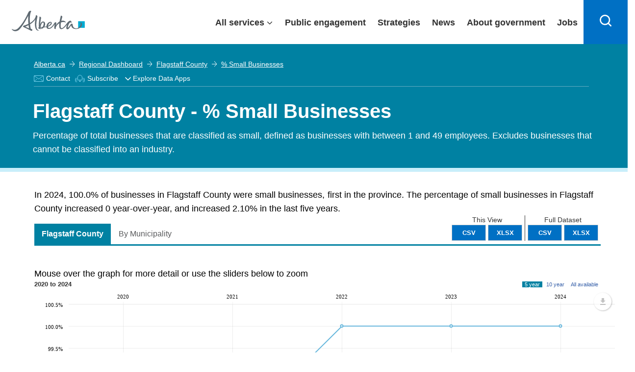

--- FILE ---
content_type: text/html; charset=utf-8
request_url: https://www.google.com/recaptcha/api2/anchor?ar=1&k=6Le3pToUAAAAAE3Mhmy_-325qXfXWCixVsVmQXfi&co=aHR0cHM6Ly9yZWdpb25hbGRhc2hib2FyZC5hbGJlcnRhLmNhOjQ0Mw..&hl=en&type=image&v=PoyoqOPhxBO7pBk68S4YbpHZ&theme=light&size=normal&anchor-ms=20000&execute-ms=30000&cb=hfu4mh1ys59r
body_size: 49271
content:
<!DOCTYPE HTML><html dir="ltr" lang="en"><head><meta http-equiv="Content-Type" content="text/html; charset=UTF-8">
<meta http-equiv="X-UA-Compatible" content="IE=edge">
<title>reCAPTCHA</title>
<style type="text/css">
/* cyrillic-ext */
@font-face {
  font-family: 'Roboto';
  font-style: normal;
  font-weight: 400;
  font-stretch: 100%;
  src: url(//fonts.gstatic.com/s/roboto/v48/KFO7CnqEu92Fr1ME7kSn66aGLdTylUAMa3GUBHMdazTgWw.woff2) format('woff2');
  unicode-range: U+0460-052F, U+1C80-1C8A, U+20B4, U+2DE0-2DFF, U+A640-A69F, U+FE2E-FE2F;
}
/* cyrillic */
@font-face {
  font-family: 'Roboto';
  font-style: normal;
  font-weight: 400;
  font-stretch: 100%;
  src: url(//fonts.gstatic.com/s/roboto/v48/KFO7CnqEu92Fr1ME7kSn66aGLdTylUAMa3iUBHMdazTgWw.woff2) format('woff2');
  unicode-range: U+0301, U+0400-045F, U+0490-0491, U+04B0-04B1, U+2116;
}
/* greek-ext */
@font-face {
  font-family: 'Roboto';
  font-style: normal;
  font-weight: 400;
  font-stretch: 100%;
  src: url(//fonts.gstatic.com/s/roboto/v48/KFO7CnqEu92Fr1ME7kSn66aGLdTylUAMa3CUBHMdazTgWw.woff2) format('woff2');
  unicode-range: U+1F00-1FFF;
}
/* greek */
@font-face {
  font-family: 'Roboto';
  font-style: normal;
  font-weight: 400;
  font-stretch: 100%;
  src: url(//fonts.gstatic.com/s/roboto/v48/KFO7CnqEu92Fr1ME7kSn66aGLdTylUAMa3-UBHMdazTgWw.woff2) format('woff2');
  unicode-range: U+0370-0377, U+037A-037F, U+0384-038A, U+038C, U+038E-03A1, U+03A3-03FF;
}
/* math */
@font-face {
  font-family: 'Roboto';
  font-style: normal;
  font-weight: 400;
  font-stretch: 100%;
  src: url(//fonts.gstatic.com/s/roboto/v48/KFO7CnqEu92Fr1ME7kSn66aGLdTylUAMawCUBHMdazTgWw.woff2) format('woff2');
  unicode-range: U+0302-0303, U+0305, U+0307-0308, U+0310, U+0312, U+0315, U+031A, U+0326-0327, U+032C, U+032F-0330, U+0332-0333, U+0338, U+033A, U+0346, U+034D, U+0391-03A1, U+03A3-03A9, U+03B1-03C9, U+03D1, U+03D5-03D6, U+03F0-03F1, U+03F4-03F5, U+2016-2017, U+2034-2038, U+203C, U+2040, U+2043, U+2047, U+2050, U+2057, U+205F, U+2070-2071, U+2074-208E, U+2090-209C, U+20D0-20DC, U+20E1, U+20E5-20EF, U+2100-2112, U+2114-2115, U+2117-2121, U+2123-214F, U+2190, U+2192, U+2194-21AE, U+21B0-21E5, U+21F1-21F2, U+21F4-2211, U+2213-2214, U+2216-22FF, U+2308-230B, U+2310, U+2319, U+231C-2321, U+2336-237A, U+237C, U+2395, U+239B-23B7, U+23D0, U+23DC-23E1, U+2474-2475, U+25AF, U+25B3, U+25B7, U+25BD, U+25C1, U+25CA, U+25CC, U+25FB, U+266D-266F, U+27C0-27FF, U+2900-2AFF, U+2B0E-2B11, U+2B30-2B4C, U+2BFE, U+3030, U+FF5B, U+FF5D, U+1D400-1D7FF, U+1EE00-1EEFF;
}
/* symbols */
@font-face {
  font-family: 'Roboto';
  font-style: normal;
  font-weight: 400;
  font-stretch: 100%;
  src: url(//fonts.gstatic.com/s/roboto/v48/KFO7CnqEu92Fr1ME7kSn66aGLdTylUAMaxKUBHMdazTgWw.woff2) format('woff2');
  unicode-range: U+0001-000C, U+000E-001F, U+007F-009F, U+20DD-20E0, U+20E2-20E4, U+2150-218F, U+2190, U+2192, U+2194-2199, U+21AF, U+21E6-21F0, U+21F3, U+2218-2219, U+2299, U+22C4-22C6, U+2300-243F, U+2440-244A, U+2460-24FF, U+25A0-27BF, U+2800-28FF, U+2921-2922, U+2981, U+29BF, U+29EB, U+2B00-2BFF, U+4DC0-4DFF, U+FFF9-FFFB, U+10140-1018E, U+10190-1019C, U+101A0, U+101D0-101FD, U+102E0-102FB, U+10E60-10E7E, U+1D2C0-1D2D3, U+1D2E0-1D37F, U+1F000-1F0FF, U+1F100-1F1AD, U+1F1E6-1F1FF, U+1F30D-1F30F, U+1F315, U+1F31C, U+1F31E, U+1F320-1F32C, U+1F336, U+1F378, U+1F37D, U+1F382, U+1F393-1F39F, U+1F3A7-1F3A8, U+1F3AC-1F3AF, U+1F3C2, U+1F3C4-1F3C6, U+1F3CA-1F3CE, U+1F3D4-1F3E0, U+1F3ED, U+1F3F1-1F3F3, U+1F3F5-1F3F7, U+1F408, U+1F415, U+1F41F, U+1F426, U+1F43F, U+1F441-1F442, U+1F444, U+1F446-1F449, U+1F44C-1F44E, U+1F453, U+1F46A, U+1F47D, U+1F4A3, U+1F4B0, U+1F4B3, U+1F4B9, U+1F4BB, U+1F4BF, U+1F4C8-1F4CB, U+1F4D6, U+1F4DA, U+1F4DF, U+1F4E3-1F4E6, U+1F4EA-1F4ED, U+1F4F7, U+1F4F9-1F4FB, U+1F4FD-1F4FE, U+1F503, U+1F507-1F50B, U+1F50D, U+1F512-1F513, U+1F53E-1F54A, U+1F54F-1F5FA, U+1F610, U+1F650-1F67F, U+1F687, U+1F68D, U+1F691, U+1F694, U+1F698, U+1F6AD, U+1F6B2, U+1F6B9-1F6BA, U+1F6BC, U+1F6C6-1F6CF, U+1F6D3-1F6D7, U+1F6E0-1F6EA, U+1F6F0-1F6F3, U+1F6F7-1F6FC, U+1F700-1F7FF, U+1F800-1F80B, U+1F810-1F847, U+1F850-1F859, U+1F860-1F887, U+1F890-1F8AD, U+1F8B0-1F8BB, U+1F8C0-1F8C1, U+1F900-1F90B, U+1F93B, U+1F946, U+1F984, U+1F996, U+1F9E9, U+1FA00-1FA6F, U+1FA70-1FA7C, U+1FA80-1FA89, U+1FA8F-1FAC6, U+1FACE-1FADC, U+1FADF-1FAE9, U+1FAF0-1FAF8, U+1FB00-1FBFF;
}
/* vietnamese */
@font-face {
  font-family: 'Roboto';
  font-style: normal;
  font-weight: 400;
  font-stretch: 100%;
  src: url(//fonts.gstatic.com/s/roboto/v48/KFO7CnqEu92Fr1ME7kSn66aGLdTylUAMa3OUBHMdazTgWw.woff2) format('woff2');
  unicode-range: U+0102-0103, U+0110-0111, U+0128-0129, U+0168-0169, U+01A0-01A1, U+01AF-01B0, U+0300-0301, U+0303-0304, U+0308-0309, U+0323, U+0329, U+1EA0-1EF9, U+20AB;
}
/* latin-ext */
@font-face {
  font-family: 'Roboto';
  font-style: normal;
  font-weight: 400;
  font-stretch: 100%;
  src: url(//fonts.gstatic.com/s/roboto/v48/KFO7CnqEu92Fr1ME7kSn66aGLdTylUAMa3KUBHMdazTgWw.woff2) format('woff2');
  unicode-range: U+0100-02BA, U+02BD-02C5, U+02C7-02CC, U+02CE-02D7, U+02DD-02FF, U+0304, U+0308, U+0329, U+1D00-1DBF, U+1E00-1E9F, U+1EF2-1EFF, U+2020, U+20A0-20AB, U+20AD-20C0, U+2113, U+2C60-2C7F, U+A720-A7FF;
}
/* latin */
@font-face {
  font-family: 'Roboto';
  font-style: normal;
  font-weight: 400;
  font-stretch: 100%;
  src: url(//fonts.gstatic.com/s/roboto/v48/KFO7CnqEu92Fr1ME7kSn66aGLdTylUAMa3yUBHMdazQ.woff2) format('woff2');
  unicode-range: U+0000-00FF, U+0131, U+0152-0153, U+02BB-02BC, U+02C6, U+02DA, U+02DC, U+0304, U+0308, U+0329, U+2000-206F, U+20AC, U+2122, U+2191, U+2193, U+2212, U+2215, U+FEFF, U+FFFD;
}
/* cyrillic-ext */
@font-face {
  font-family: 'Roboto';
  font-style: normal;
  font-weight: 500;
  font-stretch: 100%;
  src: url(//fonts.gstatic.com/s/roboto/v48/KFO7CnqEu92Fr1ME7kSn66aGLdTylUAMa3GUBHMdazTgWw.woff2) format('woff2');
  unicode-range: U+0460-052F, U+1C80-1C8A, U+20B4, U+2DE0-2DFF, U+A640-A69F, U+FE2E-FE2F;
}
/* cyrillic */
@font-face {
  font-family: 'Roboto';
  font-style: normal;
  font-weight: 500;
  font-stretch: 100%;
  src: url(//fonts.gstatic.com/s/roboto/v48/KFO7CnqEu92Fr1ME7kSn66aGLdTylUAMa3iUBHMdazTgWw.woff2) format('woff2');
  unicode-range: U+0301, U+0400-045F, U+0490-0491, U+04B0-04B1, U+2116;
}
/* greek-ext */
@font-face {
  font-family: 'Roboto';
  font-style: normal;
  font-weight: 500;
  font-stretch: 100%;
  src: url(//fonts.gstatic.com/s/roboto/v48/KFO7CnqEu92Fr1ME7kSn66aGLdTylUAMa3CUBHMdazTgWw.woff2) format('woff2');
  unicode-range: U+1F00-1FFF;
}
/* greek */
@font-face {
  font-family: 'Roboto';
  font-style: normal;
  font-weight: 500;
  font-stretch: 100%;
  src: url(//fonts.gstatic.com/s/roboto/v48/KFO7CnqEu92Fr1ME7kSn66aGLdTylUAMa3-UBHMdazTgWw.woff2) format('woff2');
  unicode-range: U+0370-0377, U+037A-037F, U+0384-038A, U+038C, U+038E-03A1, U+03A3-03FF;
}
/* math */
@font-face {
  font-family: 'Roboto';
  font-style: normal;
  font-weight: 500;
  font-stretch: 100%;
  src: url(//fonts.gstatic.com/s/roboto/v48/KFO7CnqEu92Fr1ME7kSn66aGLdTylUAMawCUBHMdazTgWw.woff2) format('woff2');
  unicode-range: U+0302-0303, U+0305, U+0307-0308, U+0310, U+0312, U+0315, U+031A, U+0326-0327, U+032C, U+032F-0330, U+0332-0333, U+0338, U+033A, U+0346, U+034D, U+0391-03A1, U+03A3-03A9, U+03B1-03C9, U+03D1, U+03D5-03D6, U+03F0-03F1, U+03F4-03F5, U+2016-2017, U+2034-2038, U+203C, U+2040, U+2043, U+2047, U+2050, U+2057, U+205F, U+2070-2071, U+2074-208E, U+2090-209C, U+20D0-20DC, U+20E1, U+20E5-20EF, U+2100-2112, U+2114-2115, U+2117-2121, U+2123-214F, U+2190, U+2192, U+2194-21AE, U+21B0-21E5, U+21F1-21F2, U+21F4-2211, U+2213-2214, U+2216-22FF, U+2308-230B, U+2310, U+2319, U+231C-2321, U+2336-237A, U+237C, U+2395, U+239B-23B7, U+23D0, U+23DC-23E1, U+2474-2475, U+25AF, U+25B3, U+25B7, U+25BD, U+25C1, U+25CA, U+25CC, U+25FB, U+266D-266F, U+27C0-27FF, U+2900-2AFF, U+2B0E-2B11, U+2B30-2B4C, U+2BFE, U+3030, U+FF5B, U+FF5D, U+1D400-1D7FF, U+1EE00-1EEFF;
}
/* symbols */
@font-face {
  font-family: 'Roboto';
  font-style: normal;
  font-weight: 500;
  font-stretch: 100%;
  src: url(//fonts.gstatic.com/s/roboto/v48/KFO7CnqEu92Fr1ME7kSn66aGLdTylUAMaxKUBHMdazTgWw.woff2) format('woff2');
  unicode-range: U+0001-000C, U+000E-001F, U+007F-009F, U+20DD-20E0, U+20E2-20E4, U+2150-218F, U+2190, U+2192, U+2194-2199, U+21AF, U+21E6-21F0, U+21F3, U+2218-2219, U+2299, U+22C4-22C6, U+2300-243F, U+2440-244A, U+2460-24FF, U+25A0-27BF, U+2800-28FF, U+2921-2922, U+2981, U+29BF, U+29EB, U+2B00-2BFF, U+4DC0-4DFF, U+FFF9-FFFB, U+10140-1018E, U+10190-1019C, U+101A0, U+101D0-101FD, U+102E0-102FB, U+10E60-10E7E, U+1D2C0-1D2D3, U+1D2E0-1D37F, U+1F000-1F0FF, U+1F100-1F1AD, U+1F1E6-1F1FF, U+1F30D-1F30F, U+1F315, U+1F31C, U+1F31E, U+1F320-1F32C, U+1F336, U+1F378, U+1F37D, U+1F382, U+1F393-1F39F, U+1F3A7-1F3A8, U+1F3AC-1F3AF, U+1F3C2, U+1F3C4-1F3C6, U+1F3CA-1F3CE, U+1F3D4-1F3E0, U+1F3ED, U+1F3F1-1F3F3, U+1F3F5-1F3F7, U+1F408, U+1F415, U+1F41F, U+1F426, U+1F43F, U+1F441-1F442, U+1F444, U+1F446-1F449, U+1F44C-1F44E, U+1F453, U+1F46A, U+1F47D, U+1F4A3, U+1F4B0, U+1F4B3, U+1F4B9, U+1F4BB, U+1F4BF, U+1F4C8-1F4CB, U+1F4D6, U+1F4DA, U+1F4DF, U+1F4E3-1F4E6, U+1F4EA-1F4ED, U+1F4F7, U+1F4F9-1F4FB, U+1F4FD-1F4FE, U+1F503, U+1F507-1F50B, U+1F50D, U+1F512-1F513, U+1F53E-1F54A, U+1F54F-1F5FA, U+1F610, U+1F650-1F67F, U+1F687, U+1F68D, U+1F691, U+1F694, U+1F698, U+1F6AD, U+1F6B2, U+1F6B9-1F6BA, U+1F6BC, U+1F6C6-1F6CF, U+1F6D3-1F6D7, U+1F6E0-1F6EA, U+1F6F0-1F6F3, U+1F6F7-1F6FC, U+1F700-1F7FF, U+1F800-1F80B, U+1F810-1F847, U+1F850-1F859, U+1F860-1F887, U+1F890-1F8AD, U+1F8B0-1F8BB, U+1F8C0-1F8C1, U+1F900-1F90B, U+1F93B, U+1F946, U+1F984, U+1F996, U+1F9E9, U+1FA00-1FA6F, U+1FA70-1FA7C, U+1FA80-1FA89, U+1FA8F-1FAC6, U+1FACE-1FADC, U+1FADF-1FAE9, U+1FAF0-1FAF8, U+1FB00-1FBFF;
}
/* vietnamese */
@font-face {
  font-family: 'Roboto';
  font-style: normal;
  font-weight: 500;
  font-stretch: 100%;
  src: url(//fonts.gstatic.com/s/roboto/v48/KFO7CnqEu92Fr1ME7kSn66aGLdTylUAMa3OUBHMdazTgWw.woff2) format('woff2');
  unicode-range: U+0102-0103, U+0110-0111, U+0128-0129, U+0168-0169, U+01A0-01A1, U+01AF-01B0, U+0300-0301, U+0303-0304, U+0308-0309, U+0323, U+0329, U+1EA0-1EF9, U+20AB;
}
/* latin-ext */
@font-face {
  font-family: 'Roboto';
  font-style: normal;
  font-weight: 500;
  font-stretch: 100%;
  src: url(//fonts.gstatic.com/s/roboto/v48/KFO7CnqEu92Fr1ME7kSn66aGLdTylUAMa3KUBHMdazTgWw.woff2) format('woff2');
  unicode-range: U+0100-02BA, U+02BD-02C5, U+02C7-02CC, U+02CE-02D7, U+02DD-02FF, U+0304, U+0308, U+0329, U+1D00-1DBF, U+1E00-1E9F, U+1EF2-1EFF, U+2020, U+20A0-20AB, U+20AD-20C0, U+2113, U+2C60-2C7F, U+A720-A7FF;
}
/* latin */
@font-face {
  font-family: 'Roboto';
  font-style: normal;
  font-weight: 500;
  font-stretch: 100%;
  src: url(//fonts.gstatic.com/s/roboto/v48/KFO7CnqEu92Fr1ME7kSn66aGLdTylUAMa3yUBHMdazQ.woff2) format('woff2');
  unicode-range: U+0000-00FF, U+0131, U+0152-0153, U+02BB-02BC, U+02C6, U+02DA, U+02DC, U+0304, U+0308, U+0329, U+2000-206F, U+20AC, U+2122, U+2191, U+2193, U+2212, U+2215, U+FEFF, U+FFFD;
}
/* cyrillic-ext */
@font-face {
  font-family: 'Roboto';
  font-style: normal;
  font-weight: 900;
  font-stretch: 100%;
  src: url(//fonts.gstatic.com/s/roboto/v48/KFO7CnqEu92Fr1ME7kSn66aGLdTylUAMa3GUBHMdazTgWw.woff2) format('woff2');
  unicode-range: U+0460-052F, U+1C80-1C8A, U+20B4, U+2DE0-2DFF, U+A640-A69F, U+FE2E-FE2F;
}
/* cyrillic */
@font-face {
  font-family: 'Roboto';
  font-style: normal;
  font-weight: 900;
  font-stretch: 100%;
  src: url(//fonts.gstatic.com/s/roboto/v48/KFO7CnqEu92Fr1ME7kSn66aGLdTylUAMa3iUBHMdazTgWw.woff2) format('woff2');
  unicode-range: U+0301, U+0400-045F, U+0490-0491, U+04B0-04B1, U+2116;
}
/* greek-ext */
@font-face {
  font-family: 'Roboto';
  font-style: normal;
  font-weight: 900;
  font-stretch: 100%;
  src: url(//fonts.gstatic.com/s/roboto/v48/KFO7CnqEu92Fr1ME7kSn66aGLdTylUAMa3CUBHMdazTgWw.woff2) format('woff2');
  unicode-range: U+1F00-1FFF;
}
/* greek */
@font-face {
  font-family: 'Roboto';
  font-style: normal;
  font-weight: 900;
  font-stretch: 100%;
  src: url(//fonts.gstatic.com/s/roboto/v48/KFO7CnqEu92Fr1ME7kSn66aGLdTylUAMa3-UBHMdazTgWw.woff2) format('woff2');
  unicode-range: U+0370-0377, U+037A-037F, U+0384-038A, U+038C, U+038E-03A1, U+03A3-03FF;
}
/* math */
@font-face {
  font-family: 'Roboto';
  font-style: normal;
  font-weight: 900;
  font-stretch: 100%;
  src: url(//fonts.gstatic.com/s/roboto/v48/KFO7CnqEu92Fr1ME7kSn66aGLdTylUAMawCUBHMdazTgWw.woff2) format('woff2');
  unicode-range: U+0302-0303, U+0305, U+0307-0308, U+0310, U+0312, U+0315, U+031A, U+0326-0327, U+032C, U+032F-0330, U+0332-0333, U+0338, U+033A, U+0346, U+034D, U+0391-03A1, U+03A3-03A9, U+03B1-03C9, U+03D1, U+03D5-03D6, U+03F0-03F1, U+03F4-03F5, U+2016-2017, U+2034-2038, U+203C, U+2040, U+2043, U+2047, U+2050, U+2057, U+205F, U+2070-2071, U+2074-208E, U+2090-209C, U+20D0-20DC, U+20E1, U+20E5-20EF, U+2100-2112, U+2114-2115, U+2117-2121, U+2123-214F, U+2190, U+2192, U+2194-21AE, U+21B0-21E5, U+21F1-21F2, U+21F4-2211, U+2213-2214, U+2216-22FF, U+2308-230B, U+2310, U+2319, U+231C-2321, U+2336-237A, U+237C, U+2395, U+239B-23B7, U+23D0, U+23DC-23E1, U+2474-2475, U+25AF, U+25B3, U+25B7, U+25BD, U+25C1, U+25CA, U+25CC, U+25FB, U+266D-266F, U+27C0-27FF, U+2900-2AFF, U+2B0E-2B11, U+2B30-2B4C, U+2BFE, U+3030, U+FF5B, U+FF5D, U+1D400-1D7FF, U+1EE00-1EEFF;
}
/* symbols */
@font-face {
  font-family: 'Roboto';
  font-style: normal;
  font-weight: 900;
  font-stretch: 100%;
  src: url(//fonts.gstatic.com/s/roboto/v48/KFO7CnqEu92Fr1ME7kSn66aGLdTylUAMaxKUBHMdazTgWw.woff2) format('woff2');
  unicode-range: U+0001-000C, U+000E-001F, U+007F-009F, U+20DD-20E0, U+20E2-20E4, U+2150-218F, U+2190, U+2192, U+2194-2199, U+21AF, U+21E6-21F0, U+21F3, U+2218-2219, U+2299, U+22C4-22C6, U+2300-243F, U+2440-244A, U+2460-24FF, U+25A0-27BF, U+2800-28FF, U+2921-2922, U+2981, U+29BF, U+29EB, U+2B00-2BFF, U+4DC0-4DFF, U+FFF9-FFFB, U+10140-1018E, U+10190-1019C, U+101A0, U+101D0-101FD, U+102E0-102FB, U+10E60-10E7E, U+1D2C0-1D2D3, U+1D2E0-1D37F, U+1F000-1F0FF, U+1F100-1F1AD, U+1F1E6-1F1FF, U+1F30D-1F30F, U+1F315, U+1F31C, U+1F31E, U+1F320-1F32C, U+1F336, U+1F378, U+1F37D, U+1F382, U+1F393-1F39F, U+1F3A7-1F3A8, U+1F3AC-1F3AF, U+1F3C2, U+1F3C4-1F3C6, U+1F3CA-1F3CE, U+1F3D4-1F3E0, U+1F3ED, U+1F3F1-1F3F3, U+1F3F5-1F3F7, U+1F408, U+1F415, U+1F41F, U+1F426, U+1F43F, U+1F441-1F442, U+1F444, U+1F446-1F449, U+1F44C-1F44E, U+1F453, U+1F46A, U+1F47D, U+1F4A3, U+1F4B0, U+1F4B3, U+1F4B9, U+1F4BB, U+1F4BF, U+1F4C8-1F4CB, U+1F4D6, U+1F4DA, U+1F4DF, U+1F4E3-1F4E6, U+1F4EA-1F4ED, U+1F4F7, U+1F4F9-1F4FB, U+1F4FD-1F4FE, U+1F503, U+1F507-1F50B, U+1F50D, U+1F512-1F513, U+1F53E-1F54A, U+1F54F-1F5FA, U+1F610, U+1F650-1F67F, U+1F687, U+1F68D, U+1F691, U+1F694, U+1F698, U+1F6AD, U+1F6B2, U+1F6B9-1F6BA, U+1F6BC, U+1F6C6-1F6CF, U+1F6D3-1F6D7, U+1F6E0-1F6EA, U+1F6F0-1F6F3, U+1F6F7-1F6FC, U+1F700-1F7FF, U+1F800-1F80B, U+1F810-1F847, U+1F850-1F859, U+1F860-1F887, U+1F890-1F8AD, U+1F8B0-1F8BB, U+1F8C0-1F8C1, U+1F900-1F90B, U+1F93B, U+1F946, U+1F984, U+1F996, U+1F9E9, U+1FA00-1FA6F, U+1FA70-1FA7C, U+1FA80-1FA89, U+1FA8F-1FAC6, U+1FACE-1FADC, U+1FADF-1FAE9, U+1FAF0-1FAF8, U+1FB00-1FBFF;
}
/* vietnamese */
@font-face {
  font-family: 'Roboto';
  font-style: normal;
  font-weight: 900;
  font-stretch: 100%;
  src: url(//fonts.gstatic.com/s/roboto/v48/KFO7CnqEu92Fr1ME7kSn66aGLdTylUAMa3OUBHMdazTgWw.woff2) format('woff2');
  unicode-range: U+0102-0103, U+0110-0111, U+0128-0129, U+0168-0169, U+01A0-01A1, U+01AF-01B0, U+0300-0301, U+0303-0304, U+0308-0309, U+0323, U+0329, U+1EA0-1EF9, U+20AB;
}
/* latin-ext */
@font-face {
  font-family: 'Roboto';
  font-style: normal;
  font-weight: 900;
  font-stretch: 100%;
  src: url(//fonts.gstatic.com/s/roboto/v48/KFO7CnqEu92Fr1ME7kSn66aGLdTylUAMa3KUBHMdazTgWw.woff2) format('woff2');
  unicode-range: U+0100-02BA, U+02BD-02C5, U+02C7-02CC, U+02CE-02D7, U+02DD-02FF, U+0304, U+0308, U+0329, U+1D00-1DBF, U+1E00-1E9F, U+1EF2-1EFF, U+2020, U+20A0-20AB, U+20AD-20C0, U+2113, U+2C60-2C7F, U+A720-A7FF;
}
/* latin */
@font-face {
  font-family: 'Roboto';
  font-style: normal;
  font-weight: 900;
  font-stretch: 100%;
  src: url(//fonts.gstatic.com/s/roboto/v48/KFO7CnqEu92Fr1ME7kSn66aGLdTylUAMa3yUBHMdazQ.woff2) format('woff2');
  unicode-range: U+0000-00FF, U+0131, U+0152-0153, U+02BB-02BC, U+02C6, U+02DA, U+02DC, U+0304, U+0308, U+0329, U+2000-206F, U+20AC, U+2122, U+2191, U+2193, U+2212, U+2215, U+FEFF, U+FFFD;
}

</style>
<link rel="stylesheet" type="text/css" href="https://www.gstatic.com/recaptcha/releases/PoyoqOPhxBO7pBk68S4YbpHZ/styles__ltr.css">
<script nonce="Huybd0wyZwSy19GAe4LCIQ" type="text/javascript">window['__recaptcha_api'] = 'https://www.google.com/recaptcha/api2/';</script>
<script type="text/javascript" src="https://www.gstatic.com/recaptcha/releases/PoyoqOPhxBO7pBk68S4YbpHZ/recaptcha__en.js" nonce="Huybd0wyZwSy19GAe4LCIQ">
      
    </script></head>
<body><div id="rc-anchor-alert" class="rc-anchor-alert"></div>
<input type="hidden" id="recaptcha-token" value="[base64]">
<script type="text/javascript" nonce="Huybd0wyZwSy19GAe4LCIQ">
      recaptcha.anchor.Main.init("[\x22ainput\x22,[\x22bgdata\x22,\x22\x22,\[base64]/[base64]/UltIKytdPWE6KGE8MjA0OD9SW0grK109YT4+NnwxOTI6KChhJjY0NTEyKT09NTUyOTYmJnErMTxoLmxlbmd0aCYmKGguY2hhckNvZGVBdChxKzEpJjY0NTEyKT09NTYzMjA/[base64]/MjU1OlI/[base64]/[base64]/[base64]/[base64]/[base64]/[base64]/[base64]/[base64]/[base64]/[base64]\x22,\[base64]\\u003d\\u003d\x22,\x22fcKsYRvCo1BbwoTDmT/[base64]/[base64]/CksKbw7VUw4h1w4xcTm3DjWzDhsKHUMOcw5kEw4rDt07Dg8O3KHE5CcOgK8K8BmzCsMOPCjofOsOAwo5OHEHDgklHwr0ga8K+C3Q3w4/[base64]/Dvh/DmnPCm1Qic8Ouw4MQwqlHwrJ1SkfCusOjRmchN8KwC0sAwpsgK1zCjsKqwpwxTsOTwrURwr3Dq8KOw5s5w5nCoRbCmsO1wrcGw6TDuMKUwr5mwrkNcMKeD8KpGhkKwrLDicO9w5rDhnjDpzQzwrjDh2EVGsOjXmYzw7tYwrR/KDjCv0Rbw6pzwpPCqcKqwrLChWlYFsKaw4rCiMOSPcObNcOaw4Qww6DCp8OiX8OnW8OqQsOBeBTCpBdawqfDmMKrw6bDsAzCtcOIw5dZXVnDjktdw5llTlPCjwzDtsO4UF8tSsKlc8KbwqfDknZJwqPCtx7DhC7DvsKHwp0yeXLCtMK0ZEFswqoHwoo+w5/CsMKpbSBBwpbCrsKow4ADQ0bDtMOnw6bCnHBbw73DucKGEyJDUMOJM8Opw6HDvj3DksOiwp/Cr8KHOcOhfMOhOMO8w7HCn33DjFR2wr7CgGoTKxhxwr0aN0o/wpTCp2DDm8KJIcO1UcOxXcODwpfCo8KibsOHw7nCmsOqSsOEw5zDvMKDCBTDgTHDkz3CjSlzKT0Bwr7DmxvCjMO/w4jCicOHwoVNE8KPwpVIHyxvwrIqw51Ww6HDr0Emwr7CoyE5N8OBwrzCh8K1VnrCpMOSNcOOKcKDLS8NNnbCmsK4TsKJwr1cw6vDiDUOwr8rw67CncKCeEJIc28pwpnDthjCn3LDrWXDjsOpQMK9w6DDjHHDoMKCW0/DjCRBwpJlccKiwrTDhsOxBcOHwq3CiMKaA2fCqj7CjFfCkCzDqSEMw7IAS8OUFsK5w4YCVMK0wq/CicKKw60JIW/DoMOVNh1bD8O1a8O+Sg/[base64]/DgCvCtxtoV8OOw5zDsW7DlcKcHhPCkw9/wp7DuMOxwrNhwoMwU8OJwpnDsMOaAFl/Qx/CtBs3wrwRwr5bN8Kuw6HDgsO+w4Ysw7wFdCA2aUjCo8KkCybDrcObA8KSaz/CqcKBw6jDmsOwDcOjwrQoZQodwoPDtsOidHfCmcOWw7HCocOWwp4tH8KCQkQDGG5fJMO7XsKyQsOVXhXCix/DisOzw4t+ax/[base64]/[base64]/DuCd+w7TCiHNoLsKqMAPDnsK9w5UgwqF7w4otw6XCvsOawobDqW/[base64]/CqVRrL8KlecKfUMKePsO5GwXDlgbDq8KudcKuF01Cw4B/LAHDjcKuwqwaV8KddsKDw7TDux/[base64]/[base64]/[base64]/KkoOTmLCgsORw6rCkWbDl1LDqzDCklkTCH1TfMOEwoDCsTVMYsO3w5BVwr3DgMO4w7dawrhjGMOcTMKFJCnCnMKXw5h2CcK7w55gwr/DnijDrMOUOhfCsFIZYw7ChcOYScKdw7w7w4XDpMO2w4nCvcKKE8Ocwq5Vw5bCkGbCpcKOwq/DksKbwqF1wqd1X193wq0TNsOgO8OFwoUWw4PDo8OXw6InIgzCgcORwpfCnAHDusO5A8O+w53DtsOYw5nDtMKpw4DDgBc9Dxg8HcOTcCnCoADCoVVOclUkFsOyw7bDksO9W8Kbw7I9I8KdA8K/wpQ2wo8pQMKzw4cCwq7CrlsgdX4BwqPCnUvDpsKSF13CiMKDwrU/wrnCuSHDsEM0w64LWcKlwr4hw4sdNW/CnsOyw6wowqfDuSjChWhRG1zDqcO/DDUqwpsGw7N2VxbDqz/DgcKdw4wMw7bDsUISw40Kwp1FHlfCncKfw5oowq8JwoZ2w4xNw5hwwotHXx0Xw5zClw/DhMKrwqDDjHEGJsKuw6rDpcKrDG4YHxTCrMKBaAfDsMOsKMOSwp3CvhNWIcK/[base64]/[base64]/[base64]/CgsOEwqRmQMO2H24Rwo/CoCRcK8OvwqLCmUwnfG1pw7XCn8KDDcO7w6nDpAE/EMOFX2zDmwvCiWIswrQaSsO7AcOvw7fCkWTCnUciSMOvwp9JccOZw4zDocKUwoZFAX8BwqDCosOKbCBQRjPCoQsaYcOkS8KGAXNJw7/DsSnDu8KlVcOFBsKgH8OLUsKDCcOuwr1IwolqIQXDvQIYNTnDkyrDvVIAwo81LxNjRzAlBhPClsK1QMOUCMKxw5PDvwnCiQ3DnsOrwq/Dj1Baw67CmMK4wpcYDMOdNcOPw63DoznCpjDCgio1asKwaE7DqRZUNMKyw60Ewq5WfMK/fzI7wonCpDtveg0dw5jDu8KSJTTDlsOOwobDl8Oaw7wcAQZtwrnCisKHw7JgC8Kmw6bDi8K6J8Kmw7PCu8OlwojCslZtK8KFwphRw5R7EMKCwo3CucKmMBDCmcOlFg3CmMKjJjjCtMOjwpjCtG/CpwPCssOUw553w4vChMOlC1bDnyjCk3bDqcOfwpjDuB/DgnIgw4saPsKndMKhw77Dq2DCu0PDqyTCiUxbHUsUw60Wwp/DhSIwRsOLGcOZw5J9WDUKw68qd33Djh7Du8OKwrvDhMKSwrYCwqp0w4gNa8OJwrEvwovDssKbw5oCw7TCv8OFacO4a8K8G8OqMRUcwrEYw5snBMOawpkOYADDnsKVAcKNayrCrsOhwo7DrgXCqcOyw5JLwpB+wr53w5zCtzcQfcK/TxlsIsKDw592WzZBwprCmTfCpyBTw5LDv0nDr3zCllZmw5kVwr/[base64]/[base64]/[base64]/[base64]/DoMKrwpUefcOZwpPCv2nCgMOjbyrDv3c4VBdRZsKGb8KweBXDoSV2w5cfETLDqMOsw5HDicORfAkMw7zDmXVgdSXCncK8w6vCicOHw73DiMKTw6bDusO7wptgVEPCucKLH3glFsO+w5Ndw6vChsOJwqHDvEzDtcO/wqnCm8Kyw45daMKgdGrDmcKFJcKOB8Oawq/DjFBHw5J2wr8rC8K/MznCksKww5jDriDDh8OXwr/[base64]/CusK5YcOOeMKdwoTDgcK2A04xw7bDqyJOHcKuwpAHdTrDjiA0w4FJYlNNw7zCm3BXwq/[base64]/Dm1ZnS8OcwqBlFMO9Zitww7DCv8Kpw73CnsO9w7jDpUHCicOBwqvColfDkMOnw6XCscK4w65eNznDm8OTw6TDrMOdBDNjCUjDu8OEw40GU8OHZMOiw5R0YcKHw41Aw4XDuMOxw43CnMKEwp/CvSDDvSfChwPDisOeF8OKdcK3ccKuw4rDncO6c17CrBM0wqUkwpZGw7zCncK3w7p/wrbCtiguXnl9wo0qw4zDrQ3Co3BhwrXCki5eCF7Du1tWwqTCtxvDh8OJR3h+P8OLw7LCl8KRw5cpE8KCw4fCuzXCpSXDhlIbw5l3dBgOwp1JwqYLwoc2GMKSNg/Dt8OlAlPCkG3CsSbCpMKaVjoVw5PCnsOSeDLDnsKebMKjwqYaVcOyw6ZzZGVzRSkowovCpMOzeMKPw5DDv8OEe8OJw4BCAMOZLmjDvkTDtEHDn8Kjwp7CqVc4wodDSsKXE8O7PsKgMsO/WSvDrcOfwqYQDC7CsDQ9w5zDkw9xw60YbSYRwq0rw7lWwqjCvsKJTcKwShpUw7F/MMKPwp3CoMONQErClzo7w5Yzw4/[base64]/CisK1wqMWwpnDtMK0NcOIw4Ebw7NCUik7OBsmwr3CoMKYHinDk8KDE8KEGcKfGV/CmsOpwoDDgzY2JS/DksOJR8OewqF7SiDDrRlSwqHDj2vCn2PDkMKJScOgFwHDnR/CqQDDqcOKw6fCssOFwqbDhiVzwqLDtcKGLMOiw6RKUcKRYcKtwqcxLsKVwqtOZcKbw6/[base64]/Dgl90wrAUWhzDhcOfX8Ocw5vCtmcdwqIjeCPCiCTDpxReAMKjHlrDtWTDqGfDtMO8a8KidBvDn8OwCHk4VsKVKEbChMK1FcO8R8OKw7ZfaCbCl8KbEMKQTMOEwojCrMKSw4bDs2zCgGwAMsOxQGzDnMKnwrEowo/Cq8OawoXChAkNw6Q4wr7CtGbCgSARNzBDMcOyw7bDkMOhJcKgasO6ZMOcbS5wdQZPL8O3wrl3bDvDqMKswoTCl3Upw4PCqVEMCMKTWCbCjMKNw57DtcK8Zh1/[base64]/w41Iw74UUATDmVlWwpIFwr/DgGHCo8Kgw7pQdgbDrQ7DusKHNMKWwqdvw7cGZMKww6PChQ3DrT7DjMO+XMOscm7DoCUgAMORGQBDw4DCvMOZCzrDr8KjwoBlGRbCtsOvw5zDv8Knw6FOIAvClw3CgsO2OmBwSMOEI8KEwpHDt8OoGFMDwqYGw4/Co8OhXsKcZ8KNwrwLbQPDi0IbM8OLw5B0w47DscOqbsOiwq7DrC5rAmDDjsKhwqnCswXDt8OUScOjFcOybTnDtsOvwqrDjMKVwpDCs8O6dQvCsikiw4g7c8OiE8OMcS/DmgcdfSIqwrPCqmcDWTxaYsKyIcKxwqEfwrJqf8KKFG/DjkjDhMKmUlHDvh9+F8KpwrPCgVPDtcKOw4pjah3Cq8OKwqbDtFBsw5bCpFnDksOEw4LCrSrDuGvDmcKYw797GcOAPMKrw7pHbQvChFUGbMOpwqgDwrrDinfDt2DDr8KVwrPDo0vDrcKPwp7DrcKBYVNhLsKBwrvCm8OrcmDDtGvCk8KUXmbCn8K/VsOowpfDoWTCl8OWw6vCpipUw5oDw7fCoMOLwrfCpUd+UhHCj3/Di8KpdcKKHwdtHQ8uTMKiw5RMw6DCqyIEw5Fzw4dUbUkmw7FqA1jClD3DhEN6wrdZwqPDu8KbVsOgFC44wpDCi8OmJR1kwooEw5t0WR7CrMOdw6UzHMOxwofDjmdHJ8Onw6/[base64]/[base64]/CpjVUNDTDlMKdwpLDucKXwqjDgcOGwojCjwl6w7XDr8ORw6HDrB1mK8KJXj1VVWDDpm/Dm0/[base64]/[base64]/G3XCpDtXLcKpwp3DmsOfwoPCpMOqKcO7HA3Dj8KDw4EMw61nEsOkbcOHV8KHwrJFGxZFa8KAU8OewoDCslBlOV7Dg8OFAjpgB8KhYsOQKzVLJMKmwrRSwq1mIE7DjEFMwrHDkxh7UAlvw4LDusKkwpUKJHbDisKgwqsjehBZw7kqw6x/OcK/aSrDm8OxwqPCjAsDAsOKwqEEwrIddsK3A8OawoxKO0wgLMKXwrDCthbCgix9wq8Pw5HCgMKyw4dmSWvCkWV+w6IZwrTDv8KEZUBgwqPCnXNEBBxXw7zDnMK+NMOKw5DDmcK3w67DucK6w7lwwrUfbjImT8OYwp3DkzNjw5/DhsKDTMKjw6TDuMOTwr/DgsOcw6DDmcOvw7XDlEvDiWzCrcKwwqR4fsOSwq4oPnPDojYaNj/[base64]/CgcKJCXQtw6pgw5c8A8OCU8K2w4LCgsOgwqLCvMO4w7gGfGDCkmQOBHdew6tUGsKEw6d7wpVOwqLDpsKLMcOiODnDhWHDqkHCisOPS3omw57ClsODdHzDnlJDwpHCvsK4wqPDo1Mww6UxLjfDuMOFwrNrw7xQw4Aew7HCoR/DosKIJQjDryssNBPClMOtwrPDlsKwUHlHw6zDosKqwrVMw589w7UEIWLDpFvDvcKVwrjDlMKHw7Etw7XCuHPCqgh1w7zCm8KTXG1Jw7Ylw4XCpUgwcMOOc8OmCcOpS8OzwqvCqW/DmcO+w73Drl4zOcK6BMKlG2PCihRwYMOOWcKzwqDDlXkHQHLDhsKwwqnDn8KPwoEVFwjDryPCunI3FG1jwrB2G8Kpw6vDtcKbwr/ClMOVw5fCmsK/NcOUw44FMcK/ADQFDW3Dv8OSw7wAwpwBwokJT8Oxw4jDv1Zfw6QCTnAGwpATwpxCKsOba8OMw6HClMOEwrd5w4rCncOuwp7DqcOCQBnDtwDDpDIccjpeNEDCp8OlfsKcLMObNsK/AsK0acOaE8Ofw6jDnSkpQMKyRkMkwqXCqj/CrMOnwpTCpzTDvhkFw5k9wrTClmwowr7CisKXwpnDrFHDn1vDkR7ClEhew5/Cm1AdH8KwRXfDrMOGGMKIw5fCqzAbW8KKZXDCoWTClSkUw7dvw6zCqS3DuHrDkVjDnVdZVcK3CsKvF8K/BkbCn8Kqwrx9w6fCjsOFwpXDo8Ktwo3DmcOGw6vDp8Oxw4pOZA8kFUDCmsKNSW1+wqYWw5gAwqXCnznChsOrA1fCjwTDnnbCnGQ6SjfDvFFhVCJHwrklw5lhc3bDjsK3wqvDrMOITRp+w6AEH8KYw5sOwpJyeMKIw6PCrjESw4JLwqbDnCluw5Fow6/DvD7DihjCr8OSw6fChcKwNsO5wrLDqnI8w6ghwoJ7wpUTZsOCw5wUCkgsKSzDp1zCncO4w5fChRrDgcKxGRzDl8K+w7jCpsOUw5/CssK3wq85wp46wpJNfRh+w51lwrglw7/DsA3CriB/LSoswoLDmh0rw67DlsOPw5bCqws4HcKBw6c2w67CisOQb8O7JCjCnGfDp2bCtmIhw4Btw6HDhypMPMOae8KIKcKdw4ZRYD4TMQXDvsOZQGUKw5nCn17CmwLCkcONcsONw5kFwr9twrINw5/CjR3CpgZJawUpdXrCmBDDjx7DoTJ5EcOJwrFQw6bDlQLDkcKXwrjDtsK7R1XCvMKvwpYKwonChcKFwp8TTcK4fsOuwozCksKtwp9dw49CP8KLwp3DncOEPMOFwqw7HMKYwr02aTDDsBTDi8OPd8OrRsO7wrTDmDwcXsO/e8Ocw754w7gOwrYSwoJOc8OlfGLDgQJPwppHF2NkVxrCoMKnw4VNY8O7wr3DlsOSw5IGBGR3acO7w5J4woJreg9ZZETCkcObKU7DscO1w4M4BzjDksKbwo3Co2DDtyTClMKAAGnCsQgOEhXDp8O/wovDlsKKQ8OzTFlawrg1w4PChcOpw6rCoT4ffGZVARZ4w4hIwpEow5kKQ8Kpw5Zmwr8NwrPCmMOTOcKhICglbS7Di8Ovw6sbDMKrwoACR8K4wpcdAcOHIsOeccO7IsKmwqPDpwLDvsKdRklpeMOBw6gkwrnCllZJHMK7woQXZBvDhQ96JTAoGjbDtcKUwr/Cu1vCpsOGw6ZEw79bw70vLcOUwpElw40fw5fDl35HI8Kaw6Ufw7U9wrbCtWwPNmDDqMO5VzE3w4nCr8OJw5jCqX/DscODDW4ZJUYiwqA6wo/DqhfCtFxhwrwxTHLChsKhN8Ome8O4w6DDqMKWwrDCoQLDm2Y6w7jDnMK1woBZesK9MUnCqMOwYFDDvShxw7RJwp4jCRDCnlZ/w6rCu8KFwpkuw5kCwojCr1lNfcKIw5oMwoJdwrYUajHDjmjCqDhmw5vDnMKsw7jCglUTwpNFOwbDgQ3DhsOXZcO+wozCgSvCl8OFw441w6dYw4l0F0PDvU0lNcKIw4ckVxLDocKewoYhw7sMDMOwUcKrHRhXwrZwwrpXwqRSwo95w4w/wrLDuMKDE8OyAsO9wo9tXMKwV8KgwqxewqbCk8KNw4PDoXzDkcKsYAoGVcK6worDgcOcNsORwpfCsB4qw5Mrw6xSwqbDvjjCnsO7L8ORB8KOUcOfWMONEcObwqTCnH/DicOKw6DCqUnCs0LCkzHChzjDj8OOwpZRE8OgNsKuP8KAw5NZw5BDwp45w5low4EGwps8H3FgA8Kfwq8zw5DCrykeMCwfw4nCikY/[base64]/DgRbCn8KZdsKrw407w5TCvAg2w78kwoTDvcO4cRERw7FvbsKCIcOlNzRow4jDlsK2PCd6wrDDvH4Kw7xqLsKSwrg6wrd+w6w/NsKAw5pIw7tfTVNtesOjw48nwojCpV81RFDDkitewq/[base64]/DmgpZW8KFwqzCuELDl0VIEMKtw5lBLMKQAQ7CiMKBwo1LA8ObPADCj8OzwojDqMOywrbDjBfCuHZFU0sQwqXDs8OCCMOMdhVCcMO8w5BywoHCg8ORwrbDgsKewqvDsMKMJl/CiXgBwpdEwofDn8KKOkbDvCN/wrp3w7LDtMOew5jCpXc9wpXCrTokwrxeM1vDtcKmw6PCj8OfKzhRCmVDwq7CmsO5OVvDuyV4w4DCnkRcwoXDtsO5XWjCiSvCrWfCiD/CksKoccK/wrsHJ8KAQMOqwoAgRcK9wpVINsKMw5dTUCDDkMKwXMOfw55FwpxaMsKpwojDosOVwoTCjMOjQjZ9ZUV7woc+bH3CqEt9w4DCokEoT2vDmsKEFAE9YXzDvMOaw7ohw73DpVPDpHjDgA/CncOUaW0jaX0cGUwdQcKhw6VjFyx5D8OSfsOeRsObwo4sAFYqRHE7wq/CisOCRHErBxTDrsKRw6cgw5XDugpww4MAQzchXMO/woI0FsOWIllsw7zCpsKGwoEMwowpw7s0R8OCw6bChsOWFcOsfX9owrPCp8O/w7vDuETDmi7DqsKAUcO6HV8hw4bCpcK9woZ3FFUnwqDDog7CocO6a8O8wqxkSU/DjzjCjEp1wqx0Hjpnw6xxw5vDncKcQGHCmUXCs8OYPhjCgX3DlcOiwrJKwpDDncOkJ0zDu05zEi7Dq8O7wpvCpcOQw5l/ecOjecKxw5lkHBgYf8OvwrI/w5tdOVw+VDwzVcOAw78gYTcsXFnCjMOGGMK/w5bDjELCvcKmYDfDrgnCgiIEQ8Orw4xQw4TCi8OGw59/w7wJw4IIOV4jFVUGHm3CkMKBNcKaHAFlPMOUw7hiR8K3w58/NcKsAX9qwo9VI8O/wqXCnMOuejFxwrF1w43CnkjCjMKqw4w9HTbCmcOgw5zDr303B8KpwpXCiFXDgMKBw5Y9w5FSPwnCh8K1w47DpCTCkMKGWcO5LQ0xworClSYARA8awoBaw5vDlMOnw4PDiMK5wrXDkEHDhsO3w5Y1w6s2w6lUAsKCw5/Cq23CkS/CqkAeE8OnasKxKCpiw7IfT8Kbwro5wrgdK8KEwpxBw5RUW8OIw5pXOMOsH8OQw6o6wqIaEsKHwoNkaE1pWUQBw7gnJjzDnH5jwrnDvnXDmsK/fjPCscOXwqzDhsOBwoRLwodPJjAeIjBrB8Ocw6MnbwoMwrdUWcK3wpjDhsOCN0/Dg8KtwqlAMw7DrxYzwpImwoBmCcOEwpHDpCs8f8Orw7EiwpbDozXCsMOgN8KwQMKLBw/CojjCqsOIwq/[base64]/wrHChcOiwqx9wpcFwrxUw5FhwqADTljDlyBocCbCnsKOwpc3N8OPwroJw7fCqzjCuDF3w7zCmsOGwokDw6cYDMOSwrRHIW9Sa8KLBg3CtzbCncOswoBCw5Nwwr/Cg1LDoQ4mTRMXCMK9wr7CgMKzwrMeRkEnw4QrLQ3DgiszXlciw6Rjw6MhCsKNHsKEKGbCqcKIbMOLHsKAQXbDgg5PGDA0wpJywoY0NWcAOGAfw6XDqsOuNsOPw5LDuMOUaMKwwr/CnzNFWsKHwqFOwoVdbjXDtWfCi8KiwqjCpcKAwpTDs3l8w4jCoGFaw4AdBGUsQMK5cMOOHMOQwovCgsKJwrTCgcKzLWsew5dBJ8OBwq3Cs3cGdcOLRcKgW8OewqXDlcOzwqzDrz48Z8KSa8K+UWcIwofCvsOpLcK+X8KxY2BCw6/CsDYuJwYUw6zCmRDDvcKlw4DDhkPCp8OMJzPCr8KsCcKNwpLCtkxQeMKiKcOUd8K+EcK4w4HCnVLCmMKjX3lKwpB2C8OTSklAHMKdBcKhw5rDisKww5bCk8K5FMODRBZawrvChMKBw68/[base64]/wrFaw59nwpXDggoVwrjDqh/Ch8KlBmfCsQY9wrjClSoDOEbCrhUxbcOsTn/Cn2MFw7XDsMKmwrYkbAjDjnZINsK8OsKswpLCnFTDu0bDu8OtB8Kww4rChsK4w4hRRVzDvsKkRMOlw49cK8OEwoozwrrCnsKgJcKRw5kBw5Q7ZsOTb0/CqMO7wr5Mw5PChMKrw7nDhcOWTQjDgsKQGhXCoHPCukbCl8K7wqsUecO1TmscMAFuZEd3w43CrzZcw63Dr0TDkMO8woIaw4fCtGgaBgTDpVowF0rCmjE7w44iJjLCo8OVwoTCuykLw4tJw7nDv8KiwqXCrVnCjsKVwr8pwpDCjsOPQcK/[base64]/[base64]/DkyHCmcO9BRJ0wrpxw7LDuMK7w4TDqGHCq8OZwrfCj8OyVwTCoSbDocKyfcKifcKdBcKjIcOVwrHDv8Obw4IYZ3nDqXjCqcObFsORwoPDusOJRgc7A8K/w5ZkSV43wo5kWQjDmcO8LsKxwqc/XcKaw48hw73Dk8KSw4fDqcOdwq3CtMKWanTCpSQSwqPDjxnCh0rCgsKkW8Oiw7VYG8KFw4NdccOHw7VTfVojwotQw7bCs8O/w47DscOTHRozfsKywrrCsXfDiMOrZsK0w63DtsKmw7XChQ7DlMOYw45ZE8OfJ3QtN8K5JH3DkAIhbcODaMKGwrhiYsKnwqXDlwk2elgEw40OwpbDisKLwrzCo8KkeBhLTcOQw7AOwqnCs3RqVMKCwpzCtsOdHxBbE8K/w7pVwpvDgcKDER3CvlrCisKgw7ZNw7PDhMObBMKWIxjDo8OGEVbCqsObwqvCvcK8wrVDw77CscKESsOxZ8KAaCXCksO7XMKIwrkTVQNGw5jDvsOWMWMnP8OUw6ANwqnCl8OZLcOcwrE0w50HXmBjw6J6w7xKKDRxw7ItwqHCn8KDw5zClMOiFV3Dv1jDpMO/w5wmwpBlwqUSw58Cw5J5wrPCrMOMbcKRSMOaW0gcwqHDhcK2w7nCosOUwp59w7LCnMO/[base64]/[base64]/ClMOGwpbDmCp1wosyw4YPw7dsajrDtCsWEsKzwprDnwHDuQtnKg3CqMKkH8OQw7rCnm/CjCoRwp4xwqHDiWrDjAnDhcOeJsONwpo/Dn3CjMOgNcKvccKwc8O3fsOSC8KTw43CqGl2w6p1UHA5w4p/wrwdOHF9A8OJD8Ksw5HCnsKcFlbCvhhCf2/DgD3DrV/CnsK7P8KMT0vCgBthcsOGwo7DucKUw6JqS1pgw4sDeTvCpWdpwoxfwq1/wqXCl3DDhsOJwoXDklzDulVgwqPDoMKBVsO0PmfDvcKiw4Y1wqjCp24WbsKPGsOuwoI6w6kqwpc2AsKzZhI9woXDvcKUw4TCkHfDssKYwqVgw5lhQyc7w70dFE8dW8KAwp/DnArCh8O4G8OxwoV5wq7Dhh9FwrTClsKjwp1dIcOrQsKwwpxuw4/DjsKfHMKiKio8w6UBwq7CtMO7E8Obwp/CmcKAwovDmwsEZ8Kpw4ccMglpwqPDrDLDuD/[base64]/DmcORP1nCniHDmlfCmcOkw70ZTS7DhMOMw7NEw5bDrE8iMsKBwrYaCT/Dq2YEwpPCo8OFHcKmWsKBwoI9TMOzwq/[base64]/DncOhEsOlDgAJZMKNwobDh8OowqLCkX7DrMKKCMKIw6TDuMKKWcKDPcKGw5tIHUEzw6LCunfChMOrQmTDk3nDsUYIw4XDph0XOsKJwrjDs3zCvz5Ew4Udwo/Cg1DCgTDDoHTDjMK8LcOdw45rcMOSNXTDpsOSw4nDlFgTIMOswqPDvW7CvitaNMKnYynCncK1eijClR7DvsKwKcK1wqJQDwPCimfCrxpewpfDlF/DucK9wqceLm1TWCMbCi4Ib8OGw7sEIjXDs8Oow73DsMOhw5TDmHvDhsKJw4LDrMO+w5dRQmfDnDQdw4PCj8KLPcOmwqPCsSbDmXszw6UjwqBrc8OHwoHCssOEawgyFDjDg2t3wrfDj8O7w4h+dyHClBAiw4cvc8ODwp3ClkEHw7pId8Onwr4lw4cHeSJnwog+MTMaDi/[base64]/[base64]/w6DCnMKQw51RwoI3d2xIwoDDrnpaBcKrV8OMecO/[base64]/[base64]/DuFV+w63DiHXDpVzChsOTw7XClxg7UVHDtcOowpN+wqV8L8K6ExLCvMOSwqLDhUBRAETChsOgwq9jT0TCicOFw7pWw6bDm8KNZGZqGMKOwpdWw6/[base64]/DtnvDhMO9wprDkcKtw4HCgcOdw5JWeQ7DpntUw40BKsKFwrlgVcOiPD1Kwoo0wpx2woLDhHrDn1XDqVDDpXMjchpvG8KRZhzCv8O4wqNwBMKLBsO0w7bCuUjCucOGesOfw5MVwpgWOjcPwpIWwqcOYsOuWsOsfnJJwrjDp8O+wpTCnMOnJcOWw4XDg8O/WcK5HUbDpSnDvwzChmvDscOlwpDDicOOwpfCriNaYjUNYcKww47ClBRKwqdlSSvCowLDl8O8wonCjjzDmXTCj8KQw7PDtsORw47CjwcpTcOmEsK3Ai3DpwXDozzDrcOIQATCtAFOw71yw5/Cv8KCM39BwqgQw7vChHzDomzDtDjDisOOcSLDsE4eIXkCw4p/w7zCqMO5dTFbw4EgN1c8O3Y+HH/DisO9wqzDq37Cs1dWHRpDwrfDg2PDsx7CpMKDBkXDnMKyZQfCjsKsNxUjLTB6JktnJmrDgDcGwqlMw7JXMsOMAsK6wrTDk09pOMOmX3nCn8K0wozChMObworDgMORw7HDlBjCt8KJO8KBw7law47DnHXDuFnCuHImw5UWVMO7CGrCnMKow6dTbcKAGF/[base64]/CncKTBMOdFcO/[base64]/wpjDlDjDjcKiwpchw6LDpsOcAsOUw6gkw5XDrMOZQcK3BMKkw4XCqEPChcOnesKjw7RbwrMsTMOgwoYFwrkow73DhgXDtWLCrx1hZMK5X8KKNMKxw4MPXHMbLcKwLwjCjDhsIsKBwr9qCi1qwqvDqk7CrcOLWsO2woXDo3rDncOAw6vCi2EMw4DCoWHDssO/w4FyVsKIasOQw7PCgzxUCcK1w5o7CMKGw4hzwpt4O3QrwrjCtsOsw6w/V8OwwoXCnwB3GMO1w40hdsKqw6B1W8OdwpXCqjbDgsOCdsKKC0/[base64]/[base64]/LGcZf8OIAQdNw4RQwoEBw4zDo8O7wpolFyRbwqFhLMObwpHCgVB/WgFuw7UbFETCgMKVwod0wo8AwpTDjcOqw7kzwrRYwprDqcKzwqLCn2PDhsKIVwd6BmRPwoYEwrptf8Oew53DiAsaG0/Dk8KDwoYewoIMcMKaw51BRWDCpSdfwroXwrDDgnLDngsbwp7CvHfCrGLCl8OWw6d9LhcDwq5BN8K/[base64]/R8Kbw408woYaR8Okw6QCw6ASfcONw5klwq9iDcOJwoMOw5nCtgzDjULDqMO2wr1EwqHClTrCiVxoccKcw4lCwrvDtsK6wonCi03DjcKvw5EmGUjDhsKaw6HDnhfCisOiwpfDmULCrMKzZ8KhSlIHREXCihzDrMKQecKvZ8KtJGhDdwpawp82w5/[base64]/w4dzdsKeZ8OMVTvDp0UCw7DDhVnDisK9eW7Du8OhwrDCg3IEwrnCjMK2QMO6wpPDmE8NKQrCm8Kqw6XCuMK8BSlIOEoZaMKPwpTCkMK/w6bCu3DCoQ7DrsKhwprDiE5HacKKScOANGlLXcOawowcwpRIVCzDkMKde3hTd8Kjwq7CrEVEwqxRV2QDYRPDr1zCvsO4w5DDg8OADxDDscKrw4rDnMKyGQF/AkrCnsOadlbCjABLwrdHw48FF2jDvsO2w4FePHJmAMO7w79EAMK7w7V3N1tgAi/Ch28qVcOwwo5hwpHCg2bCp8OTwoc5TMKgPHd3Kg0UwqTDpcOaR8Kxw5DDihhURUvCnkUOwo1EwqzClmwfAUtIwqPDsXgET3BmU8OfHcKkw4x/w5LChR3CpWkWw4HCnAt0w4DChhpHKsOLwpQBw5XDi8Oiwp/[base64]/w47Cil5/DUc3K8OaAWFFf8KhbgXDq2A+UG8nw57CvcO4w43DrcK+SsO1IcOfVU8fw41owobDmkkwQ8OZcWHDnynCscKsI37CrsKEBcO5RyxGH8O+JcOpGHbChi5mwoAWwowtXsOHw4fCmcK4wq/Cp8OXwo0Ywo1lw7HCr0vCv8OjwqDCtTPCvsOEwpcpZ8KBDTHCqcO7VcKqccKgwqTConTCiMKRcMKyKx0uw6rDisKYw5Y8JcK2w4bCtzLCh8KRG8KlwoN8wrfCiMOMwqHChQM3w6YAw6rDgMOKO8KEw7zCjMOxXsOUawR/w6Yfwop4wrzDlmbCisO8MBBIw4vDm8KMews5w6jCgMOEw7A/[base64]/CoD/DscK5UcKxNXcBbkJzPGbChsKGw5Utw7VNPgxjw4DCgMKRw4PDnMKww5zCvwojP8OsZQfDhVdqw4DCkcOaesOCwqDDglTDj8KTwrFFHMK4w7fDisODYjo8dMKQw73CknMAf2xsw5PDkMKyw4YYcx3DrsKuw4HDgMKTwrHDgBMiw7trwqvCgU/DqcOiWSxpYERGw4dmbMOpw6ZvXW7Di8K8wqXDlhQHLMKpKsKjw5o/[base64]/DlX1jEcODQF53ZHTDkUt5wobCmyXCg8OLIxkbwpcRBVwaw73Cl8OmBmDCgkgjfcOzLsK/LsKwbcK4wr9swr/DvisAY3DDuFXCq0nCuFYVcsKywpsdP8O/Z2sswr/DgsKjH3VYbcKdDMKDwpbCtAPDjhkjHmF8wpHCtU3DoSjDrVttGTV4w6vCt23Cv8OUw4wFw41leVtlw68wPUVuKsOTwoJkw7sPw4EGwp/CpsKGwovCtxTDpH7DusKYbWlJbETDhsO6wqvCvGvDhw1JJw3Dr8OXH8OXw7dsXMKGw4PDjMKmIsKbOsOGwpYKw5NEwr1swonCvg/CqnUMCsKtw4R+w641IkxjwqAywrbDhMKCw7LDnwVGPcKGw4vCnXJRw5DDm8OOVsOPYFDCiwnCjwDChsKKTkHDlMOoLcOBwp9cDC9vTw/DksKYGRLDnBgwfSQDeXDCrzLDpMKjNsKgFsKvdSTDpC7CrRHDlHl5w7gjTcOAZsO/wpLCnBQSFlLDvMKlJhQGw5h4wp17w4UiGXVxwoMqKlnCkifCrV97wq7CocKTwr5bw6fDoMOQf3VlScKSXsOGwo1UHsOKw75QKkUaw6fDmDQERcKFa8K5F8KUwqMqccOzw4nCoy9ROSchBcOgBsKuwqIsFUXCq2E8A8K+wp/[base64]/DuFXCi8KjOsOVAcORw6g7bUY0wqx7CcOUWzUKa2DCqcOyw6R0L1hXw71Pwo/[base64]/CnCbDsMK/w75/[base64]/DqsOmwptLJcKJw57Dp8OFw7LCoE1xw6TCm8KOScOLOsKHw7zDlcOYb8OlUCIcSjbDjgAzw4J1woPDj3HDvTfCu8O2w7DDpzHDgcOIWyPDkjhCwrIDLMOWAnjDg1rCjFNtH8OqICbCrB1Mw5DCiyE6w57CrzHDglVwwptYcAIhwpgUwr9YTS/DrSE9eMOdw4kqwrHDpcKMM8O9fMKWw73DmsOZf21pw77CkMKhw4djw5bCh3zCgcO6w7lGwpxaw7/[base64]/[base64]/CrUfDlcKvwrDCpjfDjjjDkQnDgsKrwoXDkcOhD8KKw7R6EMK9eMK2N8K5PcKQwpkIwroYw4LDksKUw4BgE8KNw6XDvj13TMKLw6JEwoYnw4Fjw4RuUcOTG8O1BcKvdRM5Sz58eX/DszzDhsKhKsOtwqlOQyw4LcO3w6jDuSjDt2lBQMKMw7TCnsO7w7rDtcKdIMOqw6LCsAXCpsOHw7XCvTcjOsKawo1twp8lwqhPwrpMwrd1woVRKF57KsOQfcKSw6VydMK5wr/DgMKUw7TCp8KYHsKyPRXDqcKGAjZRLcOeUmDDrcOjTMONECJUEsOIGVcgwpbDnAUHesKjwqMsw5nCusKhwqXCrcK8w6vCswfCm3nCmMKzAwoxX2oAwp/CjULDu3HCrTHCjMKQw58Wwqodw452ekJSbjTDslk3wosjw4J0w7/DtyzDuwzDkMK3D29+wqPDssOOw77CqD3CmcKAYsOWw5dOwpcCfBYvdsKUw7bCg8OWwp/ChcKiCMKEOg\\u003d\\u003d\x22],null,[\x22conf\x22,null,\x226Le3pToUAAAAAE3Mhmy_-325qXfXWCixVsVmQXfi\x22,0,null,null,null,1,[21,125,63,73,95,87,41,43,42,83,102,105,109,121],[1017145,942],0,null,null,null,null,0,null,0,1,700,1,null,0,\x22CvYBEg8I8ajhFRgAOgZUOU5CNWISDwjmjuIVGAA6BlFCb29IYxIPCPeI5jcYADoGb2lsZURkEg8I8M3jFRgBOgZmSVZJaGISDwjiyqA3GAE6BmdMTkNIYxIPCN6/tzcYADoGZWF6dTZkEg8I2NKBMhgAOgZBcTc3dmYSDgi45ZQyGAE6BVFCT0QwEg8I0tuVNxgAOgZmZmFXQWUSDwiV2JQyGAA6BlBxNjBuZBIPCMXziDcYADoGYVhvaWFjEg8IjcqGMhgBOgZPd040dGYSDgiK/Yg3GAA6BU1mSUk0GhkIAxIVHRTwl+M3Dv++pQYZxJ0JGZzijAIZ\x22,0,0,null,null,1,null,0,0,null,null,null,0],\x22https://regionaldashboard.alberta.ca:443\x22,null,[1,1,1],null,null,null,0,3600,[\x22https://www.google.com/intl/en/policies/privacy/\x22,\x22https://www.google.com/intl/en/policies/terms/\x22],\x22Vrs/x66sAQNhJcECuuQBHjmIzjNg1VaIPCT7rbC1+6c\\u003d\x22,0,0,null,1,1768419542241,0,0,[101],null,[237,203,54,152],\x22RC-DnbrnVNhj2vk7Q\x22,null,null,null,null,null,\x220dAFcWeA4Yl7lF3E7NvxREnFe2DlWJ-M7ltG243-cq-ER4svOXKT257V6E9EOJqWCPJBPNKeIm3NWdfTy_FURDjinLOrm523Kzqw\x22,1768502342197]");
    </script></body></html>

--- FILE ---
content_type: text/plain
request_url: https://www.google-analytics.com/j/collect?v=1&_v=j102&a=327956700&t=pageview&_s=1&dl=https%3A%2F%2Fregionaldashboard.alberta.ca%2Fregion%2Fflagstaff-county%2Fpercent-small-businesses%2F&ul=en-us%40posix&dt=Flagstaff%20County%20-%20%25%20Small%20Businesses&sr=1280x720&vp=1280x720&_u=IFDAAEABAAAAACAAI~&jid=1972672348&gjid=219561390&cid=5137484.1768415938&tid=UA-66963100-1&_gid=2110731136.1768415938&_r=1&_slc=1&z=513544668
body_size: -844
content:
2,cG-863FKDLBHV

--- FILE ---
content_type: text/plain
request_url: https://www.google-analytics.com/j/collect?v=1&_v=j102&a=327956700&t=pageview&_s=1&dl=https%3A%2F%2Fregionaldashboard.alberta.ca%2Fregion%2Fflagstaff-county%2Fpercent-small-businesses%2F&ul=en-us%40posix&dt=Flagstaff%20County%20-%20%25%20Small%20Businesses&sr=1280x720&vp=1280x720&_u=IFDAAEABAAAAACAAI~&jid=1151332609&gjid=1982966445&cid=5137484.1768415938&tid=UA-53302704-1&_gid=2110731136.1768415938&_r=1&_slc=1&z=1003314381
body_size: -844
content:
2,cG-4TYK71EXFB

--- FILE ---
content_type: application/x-javascript
request_url: https://regionaldashboard.alberta.ca/Scripts/app/controllers/ard.controllers.ExplorerAnIndicator.js?v=638918497448261117
body_size: 4925
content:
/// <reference path="../Factories/ard.factories.ardServices.js" />
// ARD - Angular Controllers
var ARD = ARD || {};
ARD.Controllers = ARD.Controllers || {};


/*
 */
// -----------------------


ARD.Controllers.ExplorerAnIndicator = function ($scope, debounce, jQuery, ardServices, popupService, $location, $stateParams) {
    var ViewModelDisplayPropertyLookup = {
        "CalculatedValue": "DisplayValue",
        "PerThousandPopulation": "PerThousandPopulationDisplayValue",
        "PercentChange5Years": "PercentChange5YearsDisplayValue"
    };

    $scope.Loading = true;
    $scope.LoadingIndicators = true;
    $scope.IndicatorMeta = [];
    $scope.SelectedIndicator = $location.$$search.i;
    $scope.SelectedIndicatorMeta = null;
    $scope.SelectedIndicatorMetas = [];
    $scope.DisplayValue = $location.$$search.d || "CalculatedValue";
    $scope.HeatMapData = null;
    $scope.HeatMapDataDict = null;
    $scope.Map = {};
    $scope.HoverValue = null;
    $scope.TopHeatMapItems = null;
    $scope.FilteredTopHeatMapItems = null;
    $scope.TopHeatMapItemsPercentChange5Years = null;
    $scope.HeatMapMin = 0;
    $scope.HeatMapMax = 0;
    $scope.HeatMapAvg = 0;
    $scope.TotalDisplayValue = null;
    $scope.HideTotal = true;
    $scope.HidePercentChange5Year = false;

    $scope.$watch("SelectedIndicator", function (newValue) {
        refreshMeta(newValue);
    });

    function refreshMeta(name) {
        $scope.SelectedIndicatorMeta = Enumerable.From($scope.IndicatorMeta).Where(function (x) { return x.NameEncodedForSeo === name; }).FirstOrDefault();
        $scope.SelectedIndicatorMetas = [];
        $scope.SelectedIndicatorMetas.push($scope.SelectedIndicatorMeta);
    }

    $scope.$watch("DisplayValue", function (newValue, oldValue) {
        if (newValue == null || newValue === oldValue) return;

        $scope.TopHeatMapItems = Enumerable.From($scope.HeatMapData)[$scope.SelectedIndicatorMeta.Polarity === "Higher is Better" ? "OrderByDescending" : "OrderBy"]("$." + newValue).ToArray();
        filterNullPercentChange5Years(newValue);

        $scope.HeatMapMin = $scope.HeatMapData ? Enumerable.From($scope.HeatMapData).Select("$." + newValue).Min() : 0;
        $scope.HeatMapMax = $scope.HeatMapData ? Enumerable.From($scope.HeatMapData).Select("$." + newValue).Max() : 0;
        $scope.HeatMapAvg = getHeatMapAvg();
        $location.search("d", $scope.DisplayValue);
        if ($scope.HeatMapData) {
            $scope.Map.applyHeatMap($scope.HeatMapData, $scope.DisplayValue);
        }
    });
    
    function filterNullPercentChange5Years(displayType) {
        $scope.TopHeatMapItemsPercentChange5Years = $scope.TopHeatMapItems.filter(getFilteredHeatTopMapItems);
        $scope.HidePercentChange5Year = $scope.TopHeatMapItemsPercentChange5Years.length < 1;
        if (displayType === "PercentChange5Years") {
            $scope.FilteredTopHeatMapItems = $scope.TopHeatMapItemsPercentChange5Years;
        } else {
            $scope.FilteredTopHeatMapItems = $scope.TopHeatMapItems;
        }
    }
    
    function getHeatMapAvg() {
        if ($scope.DisplayValue === "CalculatedValue") {
            return $scope.HeatMapAvgRawValue;
        } else if ($scope.DisplayValue === "PerThousandPopulation") {
            return $scope.HeatMapAvgPerThousandPop;
        } else {
            return $scope.HeatMapAvgFiveYearChange;
        }
    }

    $scope.$watch("SelectedIndicatorMetas", function (newVal) {
        if (isArray(newVal)) {
            if (newVal.length > 0 && newVal[0]) {
                $scope.SelectedIndicatorMetas = newVal;
                $scope.SelectedIndicatorMeta = newVal[0];
                $location.search("i", newVal[0].NameEncodedForSeo);
                $scope.DisplayValue = "CalculatedValue";
                $location.search("d", $scope.DisplayValue);
                if (newVal[0].Name) {
                    $scope.reverseSort = false;
                    $scope.UpdateHeatMap(newVal[0].Name);
                    if (newVal[0].Name === "Average Download Speed") {
                        $scope.reverseSort = true;
                    }
                }
            } else {
                if ($scope.Map && $scope.Map.clearHeatMap) $scope.Map.clearHeatMap();
                $scope.SelectedIndicatorMeta = null;
                $scope.HeatMapData = null;
            }
        }
    });

    $scope.SetDisplayValue = function (value) {
        filterNullPercentChange5Years(value);
        $scope.DisplayValue = value;
        setTotalValue(value);
        $(".fixedHeaderTable tfoot tr:eq(0) th:eq(0)").attr("style", $(".fixedHeaderTable thead tr:eq(0) th:eq(0)").clone().attr("style"));
        $(".fixedHeaderTable tfoot tr:eq(0) th:eq(1)").attr("style", $(".fixedHeaderTable thead tr:eq(0) th:eq(1)").clone().attr("style"));
        $(".fixedHeaderTable tfoot tr:eq(0) th:eq(2)").attr("style", $(".fixedHeaderTable thead tr:eq(0) th:eq(2)").clone().attr("style"));
    };

    $scope.PerCapitaEnabled = function () {
        var selectedMeta = $scope.SelectedIndicatorMeta;
        return selectedMeta != null && selectedMeta.IsAggragatable && selectedMeta.Name != "Population";
    }

    $scope.GetRelativeItemValue = function (item) {
        if (!$scope.HeatMapData) return;

        var value = Number(item[$scope.DisplayValue] || 0);

        return (value - $scope.HeatMapMin) / ($scope.HeatMapMax - $scope.HeatMapMin);
    }

    $scope.CalculateHoverValue = function (asDecimal) {
        var value = Math.round($scope.GetRelativeItemValue($scope.HoverValue) * 100) / 100;
        return asDecimal ? value : (value * 100) + "%";
    };

    $scope.PeriodYear = function () {
        var selectedMeta = $scope.SelectedIndicatorMeta;
        if (selectedMeta) {

        } else {
            return "";
        }
    }

    $scope.SelectMin = function () {
        $scope.HoverValue = Enumerable.From($scope.HeatMapData).MinBy("$." + $scope.DisplayValue);
        var mapItem = $scope.Map.getMapItem($scope.HoverValue.CSDUID);

        $scope.SelectCSDUIDOnMap($scope.HoverValue);
        $scope.ShowPopup(mapItem.feature, mapItem.layer, $scope.HoverValue);
    };

    $scope.SelectMax = function () {
        $scope.HoverValue = Enumerable.From($scope.HeatMapData).MaxBy("$." + $scope.DisplayValue);
        var mapItem = $scope.Map.getMapItem($scope.HoverValue.CSDUID);

        $scope.SelectCSDUIDOnMap($scope.HoverValue);
        $scope.ShowPopup(mapItem.feature, mapItem.layer, $scope.HoverValue);
    };

    $scope.CalculateMargin = function (item, containerWidth) {
        return (Math.round($scope.GetRelativeItemValue(item) * containerWidth) - 5) + "px";
    };

    $scope.GetHeatmapDataMin = function () {
        if ($scope.SelectedIndicatorMeta && !isArray($scope.SelectedIndicatorMeta)) {
            return $scope.FormatNumber($scope.HeatMapMin, $scope.SelectedIndicatorMeta, [$scope.HeatMapMin, $scope.HeatMapAvg, $scope.HeatMapMax], $scope.DisplayValue === "PerThousandPopulation", $scope.DisplayValue === "PercentChange5Years") + " " + $scope.SelectedIndicatorMeta.UnitOfMeasureDisplay;
        }
        return null;
    };

    $scope.GetHeatmapDataAvg = function () {
        if ($scope.SelectedIndicatorMeta && !isArray($scope.SelectedIndicatorMeta)) {
            return $scope.FormatNumber($scope.HeatMapAvg, $scope.SelectedIndicatorMeta, [$scope.HeatMapMin, $scope.HeatMapAvg, $scope.HeatMapMax], $scope.DisplayValue === "PerThousandPopulation", $scope.DisplayValue === "PercentChange5Years") + " " + $scope.SelectedIndicatorMeta.UnitOfMeasureDisplay;
        }
        return null;
    };

    $scope.GetHeatmapDataMax = function () {
        if ($scope.SelectedIndicatorMeta && !isArray($scope.SelectedIndicatorMeta)) {
            return $scope.FormatNumber($scope.HeatMapMax, $scope.SelectedIndicatorMeta, [$scope.HeatMapMin, $scope.HeatMapAvg, $scope.HeatMapMax], $scope.DisplayValue === "PerThousandPopulation", $scope.DisplayValue === "PercentChange5Years") + " " + $scope.SelectedIndicatorMeta.UnitOfMeasureDisplay;
        }
        return null;
    };

    $scope.SelectSecondaryMarker = function (item) {
        if ($scope.HoverValue) {
            $scope.ClearSelectedCSDUIDOnMap($scope.HoverValue.CSDUID)
        }

        var csd = $scope.HeatMapDataDict.Get(item);
        var mapItem = $scope.Map.getMapItem(item);

        $scope.SelectCSDUIDOnMap(csd);
        $scope.ShowPopup(mapItem.feature, mapItem.layer, csd);
    };

    $scope.ClearAnySelectedCSDUIDs = function () {
        if ($scope.HoverValue) {
            $scope.ClearSelectedCSDUIDOnMap($scope.HoverValue.CSDUID);
            $scope.HoverValue = null;
            //$scope.Map.Map.map.closePopup();
            $scope.Map.Map.popup.remove();
        }
    };

    $scope.FormattedHoverValue = function () {
        var meta = Enumerable.From($scope.IndicatorMeta).Where(function(x) { return x.Name === $scope.HoverValue.Indicator;  }).First();
        return $scope.HoverValue[ViewModelDisplayPropertyLookup[$scope.DisplayValue]];
    };

    $scope.MapLoaded = function () {
        $scope.Loading = false;

        if ($scope.SelectedIndicatorMeta != null) {
            $scope.UpdateHeatMap($scope.SelectedIndicatorMeta.NameEncodedForSeo);
        }
    };

    ardServices.resources.indicatorMeta().then(function (data) {
        $scope.IndicatorMeta = data.data || data;

        if ($scope.SelectedIndicator) {
            refreshMeta($scope.SelectedIndicator);
        }
    });

    

    function getFilteredHeatTopMapItems(obj) {
        return obj.PercentChange5Years !== null;
    }

    

    $scope.UpdateHeatMap = function (indicator) {
        $scope.Loading = true;
        $scope.HeatMapData = null;

        ardServices.resources.indicatorData(indicator).then(function (data) {
            $scope.HeatMapData = data.data || data;
            $scope.HeatMapDataDict = Enumerable.From($scope.HeatMapData).ToDictionary("$.CSDUID");
            $scope.Map.applyHeatMap(data.data || data, $scope.DisplayValue);

            $scope.TopHeatMapItems = Enumerable.From($scope.HeatMapData)[$scope.SelectedIndicatorMeta.Polarity === "Higher is Better" ? "OrderByDescending" : "OrderBy"]("$." + $scope.DisplayValue).ToArray();

            $scope.HeatMapMin = Enumerable.From($scope.HeatMapData).Select("$." + $scope.DisplayValue).Min();
            $scope.HeatMapMax = Enumerable.From($scope.HeatMapData).Select("$." + $scope.DisplayValue).Max();

            if ($scope.SelectedIndicatorMeta) {
                $scope.HeatMapAvgRawValue = $scope.SelectedIndicatorMeta.Average;
                $scope.HeatMapAvgPerThousandPop = $scope.SelectedIndicatorMeta.AverageMaxPeriodPerThousandPopulation;
                $scope.HeatMapAvgFiveYearChange = $scope.SelectedIndicatorMeta.AverageMaxPeriodPercentChange5Years;
            } else {
                $scope.HeatMapAvgRawValue = 0;
                $scope.HeatMapAvgPerThousandPop = 0;
                $scope.HeatMapAvgFiveYearChange = 0;
            }

            $scope.HeatMapAvg = getHeatMapAvg();
            $scope.SetDisplayValue($scope.DisplayValue);

            $scope.Loading = false;
        });
    };

    

    function getDisplayFormat() {
        if ($scope.SelectedIndicatorMeta.DisplayMinimumValue.indexOf("M") > -1) {
            return "M";
        } else if ($scope.SelectedIndicatorMeta.DisplayMinimumValue.indexOf("B") > -1) {
            return "B";
        } else {
            return null;
        }
    }

    function getDisplayValue(value) {
        var gasFormat = getDisplayFormat();
        var calculatedValue = gasFormat=== null ? value : gasFormat === "M" ? (value / 1000000).toFixed(1) : (value / 1000000000).toFixed(1).toString();
        var formattedValue = $scope.ToDisplayFormat(calculatedValue);
        return gasFormat === null ? formattedValue : gasFormat === "M" ? formattedValue + "M" : formattedValue + "B";
    }

    function setTotalValue(displayType) {
        if ((displayType != null && displayType !== "CalculatedValue") ||
            !$scope.SelectedIndicatorMeta.IsAggragatable ||
            $scope.SelectedIndicatorMeta.DisplayFormat === 'Percent') {
            $scope.TotalValue = null;
            $scope.HideTotal = true;
        } else {
            $scope.TotalValue = Enumerable.From($scope.HeatMapData).Sum("$." + $scope.DisplayValue);
            $scope.HideTotal = false;
        }
        $scope.TotalDisplayValue = getDisplayValue($scope.TotalValue);
    }

    $scope.GetTopHeatMapItems = function () {
        return $scope.TopHeatMapItems;
    };

    $scope.ValueForItem = function (item) {
        return item[ViewModelDisplayPropertyLookup[$scope.DisplayValue]];
    };

    $scope.AppendUnitOfMeasure = function (num, meta) {
        return num +(meta.UnitOfMeasure.toLowerCase() == "cubic meters" ? " m³": meta.UnitOfMeasure.toLowerCase() != "dollars" ? " " +meta.UnitOfMeasure.toLowerCase(): "");
    };

    $scope.SelectCSDUIDOnMap = function (csd, layer) {
        if (csd == null) return;

        if (layer == null) {
            layer = $scope.Map.getLayerByCSDUID(csd.CSDUID);
        }

        $scope.Map.clearHighlightedRegions(null, ARD.Options.MapOptions.nonHighlightStyle);
        $scope.Map.highlightRegions([csd.CSDUID], ARD.Options.MapOptions.highlightStyle);
        $scope.HoverValue = csd;
    };

    $scope.ClearSelectedCSDUIDOnMap = function (CSDUID, layer) {
        if (layer == null) {
            layer = $scope.Map.getLayerByCSDUID(CSDUID);
        }

        $scope.Map.clearHighlightedRegions([CSDUID], ARD.Options.MapOptions.nonHighlightStyle);
    };

    $scope.ShowPopup = function (feature, layer, csd) {
        //var bbox = turf.extent(feature);
        //var bbox1 = turf.extent(feature.geometry);
        //var bbox2 = turf.extent(feature.geometry.coordinates);
        var bounds = new mapboxgl.LngLatBounds();
        bounds.extend(turf.extent(feature));
        var lat = bounds.getNorth();
        var lng = bounds.getCenter().lng;
        var lngLat = new mapboxgl.LngLat(lng, lat);

        //popup = L.popup({ closeButton: false, zoomAnimation: false, className: 'ard_popup' }, layer)
        //    .setLatLng(latlng)
        //    .setContent("<div class='criteriaPopup'><span><h4>" + layer.feature.properties.CSDName + "</h4></span><strong>" + $scope.SelectedIndicatorMeta.Name + ": </strong>" + $scope.ValueForItem(csd) + "</div>")
        //    .openOn($scope.Map.Map.map);

        $scope.Map.Map.popup
            .setLngLat(lngLat)
            .setHTML("<div class='criteriaPopup'><span><h4>" + feature.properties.CSDName + "</h4></span><strong>" + $scope.SelectedIndicatorMeta.Name + ": </strong>" + $scope.ValueForItem(csd) + "</div>")
            .addTo($scope.Map.Map.map);
    };

    $scope.OnEachMapFeature = function (feature, layer) {
        if (layer == null) return;
        if (!layer.options) return;
        var fillcolors = ['case',
            ['boolean', ['feature-state', 'hover'], false], '#ff7800',
            ['boolean', ['feature-state', 'click'], false], '#ff7800',
            ['!', ['==', ['feature-state', 'heatmap'], null]], ['interpolate', ['linear'], ['feature-state', 'heatmap'], 0,
                '#ffffff',
                0.04,
                '#f7f8de',
                0.08,
                '#ecf1c3',
                0.12,
                '#e0eaab',
                0.16,
                '#d3e398',
                0.20,
                '#c5dc89',
                0.24,
                '#b6d67f',
                0.28,
                '#a6cf79',
                0.32,
                '#95c878',
                0.36,
                '#82c17b',
                0.40,
                '#6bba81',
                0.44,
                '#4db38c',
                0.48,
                '#00ac9a',
                0.52,
                '#0ba49d',
                0.56,
                '#109c9e',
                0.60,
                '#13929d',
                0.64,
                '#13889b',
                0.68,
                '#137d97',
                0.72,
                '#117291',
                0.76,
                '#0f668a',
                0.80,
                '#0d5981',
                0.84,
                '#094c76',
                0.88,
                '#063e6b',
                0.92,
                '#03305d',
                0.96,
                '#00224f'],
            '#114e5f',
        ];
        $scope.Map.Map.map.setPaintProperty(layer.id, 'fill-color', fillcolors);

        var fillopicity = ['case',
            ['boolean', ['feature-state', 'hover'], false], 0.6,
            ['boolean', ['feature-state', 'click'], false], 0.6,
            ['!', ['==', ['feature-state', 'heatmap'], null]], 1,
            0.35,
        ];
        $scope.Map.Map.map.setPaintProperty(layer.id, 'fill-opacity', fillopicity);

        var linecolors = ['case', ['boolean', ['feature-state', 'hover'], false], '#ff7800', ['boolean', ['feature-state', 'click'], false], '#ff7800', '#eeeeee'];
        $scope.Map.Map.map.setPaintProperty('outline', 'line-color', linecolors);

        var linewidths = ['case', ['boolean', ['feature-state', 'hover'], false], 2, ['boolean', ['feature-state', 'click'], false], 2, 0.75];
        $scope.Map.Map.map.setPaintProperty('outline', 'line-width', linewidths);

        $scope.placeId = null;
        $scope.Map.Map.map.on("mousemove", layer.id, function mouseOver(e) {
            if (!$scope.HeatMapData) return;
            $scope.Map.clearHighlightedRegions(null, ARD.Options.MapOptions.nonHighlightStyle);
            var features = e.features;
            if (features == null)
              features = $scope.Map.Map.map.queryRenderedFeatures(e.point);
            var csd = $scope.HeatMapDataDict.Get(features[0].properties.CSDUID);

            if (csd != null) {
                //$scope.ShowPopup(features[0], features[0].layer, csd);
                $scope.Map.Map.popup
                    .setLngLat(e.lngLat)
                    .setHTML("<div class='criteriaPopup'><span><h4>" + features[0].properties.CSDName + "</h4></span><strong>" + $scope.SelectedIndicatorMeta.Name + ": </strong>" + $scope.ValueForItem(csd) + "</div>")
                    .addTo($scope.Map.Map.map);
                $scope.SelectCSDUIDOnMap(csd, features[0].layer);

                $scope.$apply(function () {
                    $scope.HoverValue = csd;
                });
            }
        });

        $scope.Map.Map.map.on("mouseleave", layer.id, function (e) {
            if (!$scope.HeatMapData) return;
            $scope.Map.Map.popup.remove();
            $scope.ClearAnySelectedCSDUIDs();
        });

        
    };

    $scope.download = function (path) {
        //$scope.TrackExportAction(path);
        window.open(path);
    };

    $scope.IsSortUp = function (field) {
        return $scope.sortField && $scope.sortField.trim().toLowerCase() == field.trim().toLowerCase() && $scope.reverseSort;
    };

    $scope.IsSortDown = function (field) {
        return $scope.sortField && $scope.sortField.trim().toLowerCase() == field.trim().toLowerCase() && !$scope.reverseSort;
    };

    $scope.order = function (field) {
        $scope.reverseSort = ($scope.sortField == field) ? !$scope.reverseSort : false;
        $scope.sortField = field;
        $scope.userSorted = true;
    }

    $scope.sortFunction = function (data) {
        if ($scope.sortField === null) return;
        if ($scope.sortField === 'Region') return data.CSDForSeo;

        var item = Enumerable.From(data).Where("x => x.Indicator == '" + $scope.sortField + "'").FirstOrDefault();
        var filter = Enumerable.From($scope.Filters).Where("x => x.IndicatorName == \"" + $scope.sortField + "\"").FirstOrDefault();
        return item == null || filter === null ? null : item[ViewModelDisplayPropertyLookup[filter.ValueType] === "DisplayValue" ? "CalculatedValue" : "PerThousandPopulation"];
    }

    function isArray(obj) {
        return Object.prototype.toString.call(obj) === '[object Array]';
    }

    

    $(document).ready(function () {
        $(window).scroll(function () {
            $scope.HasScrollDown = true;
        });
    });
};

--- FILE ---
content_type: application/x-javascript
request_url: https://regionaldashboard.alberta.ca/Scripts/notification.js
body_size: -251
content:


function Unobtrusive(message, options) {
    var defaultOptions = {
        baseCls: 'humane-jackedup'
    }
    var logger = humane.create($.extend({}, defaultOptions, options));
    logger.log(message);
}

--- FILE ---
content_type: application/x-javascript
request_url: https://regionaldashboard.alberta.ca/Scripts/app/directives/ardMultiSelectIndicator.js?v=638918497453104837
body_size: 1135
content:
/// <reference path="ard.factories.js" />
/// <reference path="ard.options.js" />

// ARD - Angular Directives
var ARD = ARD || {};
ARD.Directives = ARD.Directives || {};

ARD.Directives.ardMultiSelectIndicator = function (jQuery, popupService) {

    function link($scope, element, attrs) {

        $scope.silenceMagicEvents = false;
        $scope.suggestBox = null;

        $scope.selectionChanged = function () {
            var selectedIds = $scope.suggestBox.getValue();

            if (!$scope.silenceMagicEvents) {
                $scope.silenceMagicEvents = true;

                var items = Enumerable.From(selectedIds).Select(function (item) { return Enumerable.From($scope.values).First("x => x.Name == \"" + item + "\""); }).ToArray();

                for (var i = 0; i < items.length; i++) {
                    var item = items[i];

                    if (!item.is_indicator) {
                        var indicatorAdd = Enumerable.From($scope.values).FirstOrDefault(null, "x => x.NameEncodedForSeo == '" + item.NameEncodedForSeo + "'");

                        var removeIndex = items.indexOf(item);
                        items.splice(removeIndex, 1);
                        items.splice(removeIndex, 0, indicatorAdd);
                    }
                }

                $scope.suggestBox.clear($scope.silenceMagicEvents);
                $scope.suggestBox.setValue(Enumerable.From(items).Select("x => x.Name").ToArray());

                $scope.$apply(function () {
                    $scope.value = items;
                });

                $scope.silenceMagicEvents = false;
            }
        };

        $scope.indicatorComplete = function (data) {
            $scope.silenceMagicEvents = false;

            if (!data || data.length === 0) return;

            data = data.data || data;//ie bug

            var options = jQuery.extend({}, ARD.Options.MagicSuggestIndicatorDefaults, {
                data: Enumerable.From(data)
                    .OrderByDescending(function (x) { return x.Topic })
                    .ThenBy(function (x) { return x.NameEncodedForSeo })
                    .Select(function (x) {
                        return {
                            name: x.Name,
                            nameEncodedForSeo: x.NameEncodedForSeo,
                            topic: x.Topic
                        }
                    })
                    .ToArray(),
                valueField: "name",
                groupBy: "topic",
                renderer: function (data) {
                    var result = '<div>' +
                        '<div>' + data.name + '</div>' +
                        '<div style="clear:both;"></div></div>';
                    return result;
                }
            });
            if (angular.isDefined($scope.selectionContainer)) {
                options.selectionContainer = $scope.selectionContainer;
            }
            if (angular.isDefined($scope.hideSelect) && $scope.hideSelect) {
                options.cls = 'ng-hide';
            }
            $scope.suggestBox = jQuery(element).magicSuggest(options);

            /* This overrides the base magic suggest addToSelection */

            var oldaddToSelection = $scope.suggestBox.addToSelection;
            $scope.suggestBox.addToSelection = function () {
                oldaddToSelection.apply($scope.suggestBox, arguments);
                //$scope.suggestBox.input.attr('placeholder', ARD.Options.MagicSuggestIndicatorDefaults.placeholder);
                $scope.suggestBox.input.width("100%");
            };

            var setWidth = function () {
                $scope.suggestBox.input.width("98%");
            };

            $("body").click(setWidth);
            $scope.suggestBox.input.focus(setWidth);

            /* End of Overrides */

            jQuery($scope.suggestBox).on('selectionchange', function (e, m) {
                $scope.selectionChanged();
            });
        }

        $scope.$watchCollection('values', function (newValue, oldValue) {
            $scope.indicatorComplete(newValue);
        });

        $scope.$watchCollection('value', function (newValue, oldValue) {
            if (!$scope.suggestBox || $scope.silenceMagicEvents) return;

            $scope.silenceMagicEvents = true;

            $scope.suggestBox.clear($scope.silenceMagicEvents);

            if (newValue && newValue[0]) {
                $scope.suggestBox.setValue(Enumerable.From(newValue).Select("x => x.Name").ToArray());
            }

            $scope.silenceMagicEvents = false;
        });
    }

    return {
        scope: {
            values: '=',
            value: '=ngBind',
            selectionContainer: '=?',
            hideSelect: '=?'
        },
        template: '<div class="form-control municipality override_change"></div>',
        link: link
    };
};